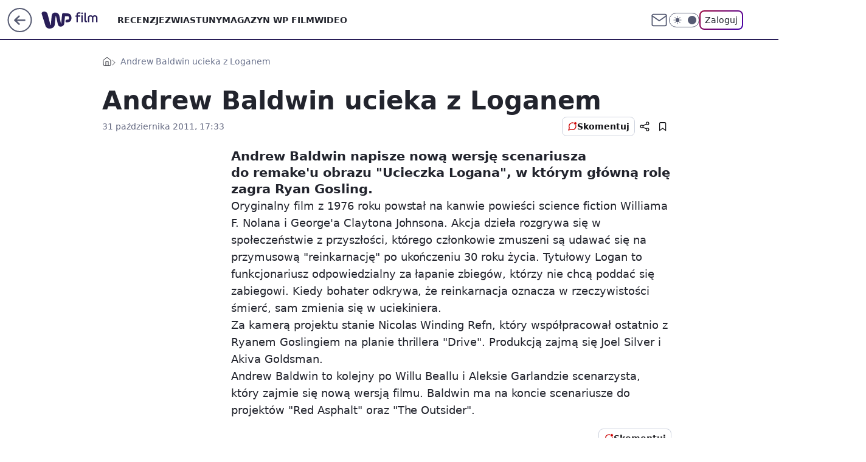

--- FILE ---
content_type: application/javascript
request_url: https://rek.www.wp.pl/gaf.js?rv=2&sn=film&pvid=862921190a8d8c1538e6&rekids=234639&tVersion=C&phtml=film.wp.pl%2Fandrew-baldwin-ucieka-z-loganem-6024511032489089a&abtest=adtech%7CPRGM-1047%7CA%3Badtech%7CPU-335%7CA%3Badtech%7CPRG-3468%7CB%3Badtech%7CPRGM-1036%7CC%3Badtech%7CFP-76%7CA%3Badtech%7CPRGM-1356%7CA%3Badtech%7CPRGM-1419%7CC%3Badtech%7CPRGM-1589%7CB%3Badtech%7CPRGM-1576%7CE%3Badtech%7CPRGM-1443%7CA%3Badtech%7CPRGM-1421%7CA%3Badtech%7CPRGM-1587%7CD%3Bapplication%7CPEPWG-1086%7CC&PWA_adbd=0&darkmode=0&highLayout=0&layout=wide&navType=navigate&cdl=0&ctype=article&cview=article_nophoto&ciab=IAB1-5%2CIAB-v3-631%2CIAB-v3-246%2CIAB19-20%2CIAB19-19%2CIAB19-4%2CIAB19-32%2CIAB9-26&cid=6024511032489089&csystem=ncr&cdate=2011-10-31&vw=1280&vh=720&p1=0&spin=gdbpoiw2&bcv=2
body_size: 7684
content:
gdbpoiw2({"spin":"gdbpoiw2","bunch":234639,"context":{"dsa":false,"minor":false,"bidRequestId":"f83c5766-35c7-4cf7-b6da-97a7b43f0921","maConfig":{"timestamp":"2025-12-18T13:59:30.091Z"},"dfpConfig":{"timestamp":"2026-01-13T14:02:01.609Z"},"sda":[],"targeting":{"client":{},"server":{},"query":{"PWA_adbd":"0","abtest":"adtech|PRGM-1047|A;adtech|PU-335|A;adtech|PRG-3468|B;adtech|PRGM-1036|C;adtech|FP-76|A;adtech|PRGM-1356|A;adtech|PRGM-1419|C;adtech|PRGM-1589|B;adtech|PRGM-1576|E;adtech|PRGM-1443|A;adtech|PRGM-1421|A;adtech|PRGM-1587|D;application|PEPWG-1086|C","bcv":"2","cdate":"2011-10-31","cdl":"0","ciab":"IAB1-5,IAB-v3-631,IAB-v3-246,IAB19-20,IAB19-19,IAB19-4,IAB19-32,IAB9-26","cid":"6024511032489089","csystem":"ncr","ctype":"article","cview":"article_nophoto","darkmode":"0","highLayout":"0","layout":"wide","navType":"navigate","p1":"0","phtml":"film.wp.pl/andrew-baldwin-ucieka-z-loganem-6024511032489089a","pvid":"862921190a8d8c1538e6","rekids":"234639","rv":"2","sn":"film","spin":"gdbpoiw2","tVersion":"C","vh":"720","vw":"1280"}},"directOnly":0,"geo":{"country":"840","region":"","city":""},"statid":"","mlId":"","rshsd":"4","isRobot":false,"curr":{"EUR":4.2116,"USD":3.6083,"CHF":4.5235,"GBP":4.8644},"rv":"2","status":{"advf":2,"ma":2,"ma_ads-bidder":2,"ma_cpv-bidder":2,"ma_high-cpm-bidder":2}},"slots":{"10":{"delivered":"","campaign":null,"dfpConfig":null},"11":{"delivered":"1","campaign":null,"dfpConfig":{"placement":"/89844762/Desktop_Film.wp.pl_x11_art","roshash":"EHPS","ceil":100,"sizes":[[728,90],[750,100],[750,200],[750,300],[336,280],[300,250]],"namedSizes":["fluid"],"div":"div-gpt-ad-x11-art","targeting":{"DFPHASH":"ADLO","emptygaf":"0"},"gfp":"EHPS"}},"12":{"delivered":"1","campaign":null,"dfpConfig":{"placement":"/89844762/Desktop_Film.wp.pl_x12_art","roshash":"EHPS","ceil":100,"sizes":[[728,90],[750,100],[750,200],[750,300],[336,280],[300,250]],"namedSizes":["fluid"],"div":"div-gpt-ad-x12-art","targeting":{"DFPHASH":"ADLO","emptygaf":"0"},"gfp":"EHPS"}},"13":{"delivered":"1","campaign":null,"dfpConfig":{"placement":"/89844762/Desktop_Film.wp.pl_x13_art","roshash":"EHPS","ceil":100,"sizes":[[728,90],[750,100],[750,200],[750,300],[336,280],[300,250]],"namedSizes":["fluid"],"div":"div-gpt-ad-x13-art","targeting":{"DFPHASH":"ADLO","emptygaf":"0"},"gfp":"EHPS"}},"14":{"delivered":"1","campaign":null,"dfpConfig":{"placement":"/89844762/Desktop_Film.wp.pl_x14_art","roshash":"EHPS","ceil":100,"sizes":[[728,90],[750,100],[750,200],[750,300],[336,280],[300,250]],"namedSizes":["fluid"],"div":"div-gpt-ad-x14-art","targeting":{"DFPHASH":"ADLO","emptygaf":"0"},"gfp":"EHPS"}},"15":{"lazy":1,"delivered":"1","campaign":{"id":"188194","adm":{"bunch":"234639","creations":[{"height":200,"showLabel":true,"src":"https://mamc.wpcdn.pl/188194/1767968965849/autopromo_750x200.jpg","trackers":{"click":[""],"cview":["//ma.wp.pl/ma.gif?clid=36d4f1d950aab392a9c26b186b340e10\u0026SN=film\u0026pvid=862921190a8d8c1538e6\u0026action=cvimp\u0026pg=film.wp.pl\u0026par=order%3D265827%26source%3DTG%26utility%3DdWTO7QYgy880TcvlzZalIdcYS4RfJuNF9BW90ceiybkz6NjVLVhHlMxFhtKD1rvk%26medium%3Ddisplay%26conversionValue%3D0%26userID%3D__UNKNOWN_TELL_US__%26test%3D0%26client_id%3D43444%26org_id%3D25%26editedTimestamp%3D1767969656%26billing%3Dcpv%26pricingModel%3DeSbKYCIRdCbzws57a0l4iJbZlJreiQ-hIpgxDSMXUqg%26iabSiteCategories%3D%26is_adblock%3D0%26bidTimestamp%3D1768359873%26bidderID%3D11%26ssp%3Dwp.pl%26emission%3D3044175%26iabPageCategories%3D%26ttl%3D1768446273%26pvid%3D862921190a8d8c1538e6%26platform%3D8%26rekid%3D234639%26publisherID%3D308%26isDev%3Dfalse%26ip%3Di_hwnBlyhttbC2aADmR-K75oWTIcdesDe6rOX9m8neg%26slotID%3D015%26cur%3DPLN%26seatFee%3DvccZOU2mFXGpjzws5iLBZOuFOvJ_VIpbMG7xtjft_Dk%26is_robot%3D0%26hBudgetRate%3DEHKNQTW%26slotSizeWxH%3D750x200%26geo%3D840%253B%253B%26hBidPrice%3DEHKNQTW%26partnerID%3D%26creationID%3D1469539%26workfID%3D188194%26tpID%3D1402313%26sn%3Dfilm%26contentID%3D6024511032489089%26bidReqID%3Df83c5766-35c7-4cf7-b6da-97a7b43f0921%26device%3DPERSONAL_COMPUTER%26inver%3D2%26domain%3Dfilm.wp.pl%26targetDomain%3Dwp.pl%26seatID%3D36d4f1d950aab392a9c26b186b340e10"],"impression":["//ma.wp.pl/ma.gif?clid=36d4f1d950aab392a9c26b186b340e10\u0026SN=film\u0026pvid=862921190a8d8c1538e6\u0026action=delivery\u0026pg=film.wp.pl\u0026par=platform%3D8%26rekid%3D234639%26publisherID%3D308%26isDev%3Dfalse%26ip%3Di_hwnBlyhttbC2aADmR-K75oWTIcdesDe6rOX9m8neg%26slotID%3D015%26cur%3DPLN%26seatFee%3DvccZOU2mFXGpjzws5iLBZOuFOvJ_VIpbMG7xtjft_Dk%26is_robot%3D0%26hBudgetRate%3DEHKNQTW%26slotSizeWxH%3D750x200%26geo%3D840%253B%253B%26hBidPrice%3DEHKNQTW%26partnerID%3D%26creationID%3D1469539%26workfID%3D188194%26tpID%3D1402313%26sn%3Dfilm%26contentID%3D6024511032489089%26bidReqID%3Df83c5766-35c7-4cf7-b6da-97a7b43f0921%26device%3DPERSONAL_COMPUTER%26inver%3D2%26domain%3Dfilm.wp.pl%26targetDomain%3Dwp.pl%26seatID%3D36d4f1d950aab392a9c26b186b340e10%26order%3D265827%26source%3DTG%26utility%3DdWTO7QYgy880TcvlzZalIdcYS4RfJuNF9BW90ceiybkz6NjVLVhHlMxFhtKD1rvk%26medium%3Ddisplay%26conversionValue%3D0%26userID%3D__UNKNOWN_TELL_US__%26test%3D0%26client_id%3D43444%26org_id%3D25%26editedTimestamp%3D1767969656%26billing%3Dcpv%26pricingModel%3DeSbKYCIRdCbzws57a0l4iJbZlJreiQ-hIpgxDSMXUqg%26iabSiteCategories%3D%26is_adblock%3D0%26bidTimestamp%3D1768359873%26bidderID%3D11%26ssp%3Dwp.pl%26emission%3D3044175%26iabPageCategories%3D%26ttl%3D1768446273%26pvid%3D862921190a8d8c1538e6"],"view":["//ma.wp.pl/ma.gif?clid=36d4f1d950aab392a9c26b186b340e10\u0026SN=film\u0026pvid=862921190a8d8c1538e6\u0026action=view\u0026pg=film.wp.pl\u0026par=hBidPrice%3DEHKNQTW%26partnerID%3D%26creationID%3D1469539%26workfID%3D188194%26tpID%3D1402313%26sn%3Dfilm%26contentID%3D6024511032489089%26bidReqID%3Df83c5766-35c7-4cf7-b6da-97a7b43f0921%26device%3DPERSONAL_COMPUTER%26inver%3D2%26domain%3Dfilm.wp.pl%26targetDomain%3Dwp.pl%26seatID%3D36d4f1d950aab392a9c26b186b340e10%26order%3D265827%26source%3DTG%26utility%3DdWTO7QYgy880TcvlzZalIdcYS4RfJuNF9BW90ceiybkz6NjVLVhHlMxFhtKD1rvk%26medium%3Ddisplay%26conversionValue%3D0%26userID%3D__UNKNOWN_TELL_US__%26test%3D0%26client_id%3D43444%26org_id%3D25%26editedTimestamp%3D1767969656%26billing%3Dcpv%26pricingModel%3DeSbKYCIRdCbzws57a0l4iJbZlJreiQ-hIpgxDSMXUqg%26iabSiteCategories%3D%26is_adblock%3D0%26bidTimestamp%3D1768359873%26bidderID%3D11%26ssp%3Dwp.pl%26emission%3D3044175%26iabPageCategories%3D%26ttl%3D1768446273%26pvid%3D862921190a8d8c1538e6%26platform%3D8%26rekid%3D234639%26publisherID%3D308%26isDev%3Dfalse%26ip%3Di_hwnBlyhttbC2aADmR-K75oWTIcdesDe6rOX9m8neg%26slotID%3D015%26cur%3DPLN%26seatFee%3DvccZOU2mFXGpjzws5iLBZOuFOvJ_VIpbMG7xtjft_Dk%26is_robot%3D0%26hBudgetRate%3DEHKNQTW%26slotSizeWxH%3D750x200%26geo%3D840%253B%253B"]},"transparentPlaceholder":false,"type":"image","url":"https://pilot.wp.pl/program/puls-2/?utm_source=autopromo\u0026utm_medium=display\u0026utm_campaign=2024_puls2","width":750}],"redir":"https://ma.wp.pl/redirma?SN=film\u0026pvid=862921190a8d8c1538e6\u0026par=billing%3Dcpv%26pricingModel%3DeSbKYCIRdCbzws57a0l4iJbZlJreiQ-hIpgxDSMXUqg%26iabSiteCategories%3D%26geo%3D840%253B%253B%26hBidPrice%3DEHKNQTW%26sn%3Dfilm%26order%3D265827%26bidderID%3D11%26ip%3Di_hwnBlyhttbC2aADmR-K75oWTIcdesDe6rOX9m8neg%26slotSizeWxH%3D750x200%26partnerID%3D%26utility%3DdWTO7QYgy880TcvlzZalIdcYS4RfJuNF9BW90ceiybkz6NjVLVhHlMxFhtKD1rvk%26bidTimestamp%3D1768359873%26ttl%3D1768446273%26publisherID%3D308%26seatFee%3DvccZOU2mFXGpjzws5iLBZOuFOvJ_VIpbMG7xtjft_Dk%26hBudgetRate%3DEHKNQTW%26workfID%3D188194%26tpID%3D1402313%26targetDomain%3Dwp.pl%26userID%3D__UNKNOWN_TELL_US__%26ssp%3Dwp.pl%26is_adblock%3D0%26rekid%3D234639%26medium%3Ddisplay%26emission%3D3044175%26iabPageCategories%3D%26isDev%3Dfalse%26contentID%3D6024511032489089%26seatID%3D36d4f1d950aab392a9c26b186b340e10%26source%3DTG%26org_id%3D25%26editedTimestamp%3D1767969656%26pvid%3D862921190a8d8c1538e6%26platform%3D8%26slotID%3D015%26cur%3DPLN%26bidReqID%3Df83c5766-35c7-4cf7-b6da-97a7b43f0921%26device%3DPERSONAL_COMPUTER%26inver%3D2%26conversionValue%3D0%26is_robot%3D0%26creationID%3D1469539%26domain%3Dfilm.wp.pl%26test%3D0%26client_id%3D43444\u0026url=","slot":"15"},"creative":{"Id":"1469539","provider":"ma_cpv-bidder","roshash":"EHKN","height":200,"width":750,"touchpointId":"1402313","source":{"bidder":"cpv-bidder"}},"sellingModel":{"model":"CPM_INT"}},"dfpConfig":{"placement":"/89844762/Desktop_Film.wp.pl_x15_art","roshash":"EHPS","ceil":100,"sizes":[[728,90],[970,300],[950,90],[980,120],[980,90],[970,150],[970,90],[970,250],[930,180],[950,200],[750,100],[970,66],[750,200],[960,90],[970,100],[750,300],[970,200],[950,300]],"namedSizes":["fluid"],"div":"div-gpt-ad-x15-art","targeting":{"DFPHASH":"ADLO","emptygaf":"0"},"gfp":"EHPS"}},"16":{"delivered":"1","campaign":null,"dfpConfig":{"placement":"/89844762/Desktop_Film.wp.pl_x16","roshash":"EHPS","ceil":100,"sizes":[[728,90],[970,300],[950,90],[980,120],[980,90],[970,150],[970,90],[970,250],[930,180],[950,200],[750,100],[970,66],[750,200],[960,90],[970,100],[750,300],[970,200],[950,300]],"namedSizes":["fluid"],"div":"div-gpt-ad-x16","targeting":{"DFPHASH":"ADLO","emptygaf":"0"},"gfp":"EHPS"}},"17":{"delivered":"1","campaign":null,"dfpConfig":{"placement":"/89844762/Desktop_Film.wp.pl_x17","roshash":"EHPS","ceil":100,"sizes":[[728,90],[970,300],[950,90],[980,120],[980,90],[970,150],[970,90],[970,250],[930,180],[950,200],[750,100],[970,66],[750,200],[960,90],[970,100],[750,300],[970,200],[950,300]],"namedSizes":["fluid"],"div":"div-gpt-ad-x17","targeting":{"DFPHASH":"ADLO","emptygaf":"0"},"gfp":"EHPS"}},"18":{"delivered":"1","campaign":null,"dfpConfig":{"placement":"/89844762/Desktop_Film.wp.pl_x18","roshash":"EHPS","ceil":100,"sizes":[[728,90],[970,300],[950,90],[980,120],[980,90],[970,150],[970,90],[970,250],[930,180],[950,200],[750,100],[970,66],[750,200],[960,90],[970,100],[750,300],[970,200],[950,300]],"namedSizes":["fluid"],"div":"div-gpt-ad-x18","targeting":{"DFPHASH":"ADLO","emptygaf":"0"},"gfp":"EHPS"}},"19":{"delivered":"1","campaign":null,"dfpConfig":{"placement":"/89844762/Desktop_Film.wp.pl_x19","roshash":"EHPS","ceil":100,"sizes":[[728,90],[970,300],[950,90],[980,120],[980,90],[970,150],[970,90],[970,250],[930,180],[950,200],[750,100],[970,66],[750,200],[960,90],[970,100],[750,300],[970,200],[950,300]],"namedSizes":["fluid"],"div":"div-gpt-ad-x19","targeting":{"DFPHASH":"ADLO","emptygaf":"0"},"gfp":"EHPS"}},"2":{"delivered":"1","campaign":{"id":"188138","capping":"PWAck=27120597\u0026PWAclt=720\u0026tpl=1","adm":{"bunch":"234639","creations":[{"cbConfig":{"blur":false,"bottomBar":false,"fullPage":false,"message":"Przekierowanie za {{time}} sekund{{y}}","timeout":15000},"height":870,"pixels":["//ad.doubleclick.net/ddm/trackimp/N195005.3920530WPPL/B34932776.437718536;dc_trk_aid=630816842;dc_trk_cid=248486076;ord=1768359873;dc_lat=;dc_rdid=;tag_for_child_directed_treatment=;tfua=;gdpr=${GDPR};gdpr_consent=${GDPR_CONSENT_755};ltd=${LIMITED_ADS};dc_tdv=1?"],"scalable":"1","showLabel":false,"src":"https://mamc.wpcdn.pl/188138/1767951247150/2377-003_Zestawomania_01-2026_1920x870_wp_CBF_Monika_Szczepaniak-C.jpg","trackers":{"click":[""],"cview":["//ma.wp.pl/ma.gif?clid=0d75fec0bdabe60e0af571ed047f75a2\u0026SN=film\u0026pvid=862921190a8d8c1538e6\u0026action=cvimp\u0026pg=film.wp.pl\u0026par=iabSiteCategories%3D%26medium%3Ddisplay%26device%3DPERSONAL_COMPUTER%26domain%3Dfilm.wp.pl%26slotSizeWxH%3D1920x870%26partnerID%3D%26platform%3D8%26ssp%3Dwp.pl%26inver%3D2%26slotID%3D002%26workfID%3D188138%26seatID%3D0d75fec0bdabe60e0af571ed047f75a2%26sn%3Dfilm%26hBidPrice%3DEHKQWZd%26ip%3DUOAnW0gg-05Or5yBNuALIStrwMh53BJUDYlRpoiuKRM%26targetDomain%3Dmediamarkt.pl%26test%3D0%26iabPageCategories%3D%26isDev%3Dfalse%26contentID%3D6024511032489089%26conversionValue%3D0%26cur%3DPLN%26tpID%3D1401974%26client_id%3D29939%26order%3D265844%26is_adblock%3D0%26hBudgetRate%3DEHKQWZd%26utility%3Dos6r1Wg-J0mhJHidhy2yUwOkxK3BQIHW7BKfKi0g4rWB3T1VSXS1DTZc2C7YHqjM%26bidReqID%3Df83c5766-35c7-4cf7-b6da-97a7b43f0921%26seatFee%3DUQy6syUGQmHm14nfVWGAwRF0X8YhwuR-miOpd1i8Dcg%26source%3DTG%26ttl%3D1768446273%26geo%3D840%253B%253B%26bidTimestamp%3D1768359873%26publisherID%3D308%26emission%3D3044263%26editedTimestamp%3D1767951378%26pricingModel%3D1oaWW5Kw1e7OiFogyvFTO57IAu1FY8cSZaTryQV0CNk%26bidderID%3D11%26creationID%3D1469309%26billing%3Dcpv%26is_robot%3D0%26pvid%3D862921190a8d8c1538e6%26userID%3D__UNKNOWN_TELL_US__%26rekid%3D234639%26org_id%3D25"],"impression":["//ma.wp.pl/ma.gif?clid=0d75fec0bdabe60e0af571ed047f75a2\u0026SN=film\u0026pvid=862921190a8d8c1538e6\u0026action=delivery\u0026pg=film.wp.pl\u0026par=userID%3D__UNKNOWN_TELL_US__%26rekid%3D234639%26org_id%3D25%26iabSiteCategories%3D%26medium%3Ddisplay%26device%3DPERSONAL_COMPUTER%26domain%3Dfilm.wp.pl%26slotSizeWxH%3D1920x870%26partnerID%3D%26platform%3D8%26ssp%3Dwp.pl%26inver%3D2%26slotID%3D002%26workfID%3D188138%26seatID%3D0d75fec0bdabe60e0af571ed047f75a2%26sn%3Dfilm%26hBidPrice%3DEHKQWZd%26ip%3DUOAnW0gg-05Or5yBNuALIStrwMh53BJUDYlRpoiuKRM%26targetDomain%3Dmediamarkt.pl%26test%3D0%26iabPageCategories%3D%26isDev%3Dfalse%26contentID%3D6024511032489089%26conversionValue%3D0%26cur%3DPLN%26tpID%3D1401974%26client_id%3D29939%26order%3D265844%26is_adblock%3D0%26hBudgetRate%3DEHKQWZd%26utility%3Dos6r1Wg-J0mhJHidhy2yUwOkxK3BQIHW7BKfKi0g4rWB3T1VSXS1DTZc2C7YHqjM%26bidReqID%3Df83c5766-35c7-4cf7-b6da-97a7b43f0921%26seatFee%3DUQy6syUGQmHm14nfVWGAwRF0X8YhwuR-miOpd1i8Dcg%26source%3DTG%26ttl%3D1768446273%26geo%3D840%253B%253B%26bidTimestamp%3D1768359873%26publisherID%3D308%26emission%3D3044263%26editedTimestamp%3D1767951378%26pricingModel%3D1oaWW5Kw1e7OiFogyvFTO57IAu1FY8cSZaTryQV0CNk%26bidderID%3D11%26creationID%3D1469309%26billing%3Dcpv%26is_robot%3D0%26pvid%3D862921190a8d8c1538e6"],"view":["//ma.wp.pl/ma.gif?clid=0d75fec0bdabe60e0af571ed047f75a2\u0026SN=film\u0026pvid=862921190a8d8c1538e6\u0026action=view\u0026pg=film.wp.pl\u0026par=creationID%3D1469309%26billing%3Dcpv%26is_robot%3D0%26pvid%3D862921190a8d8c1538e6%26userID%3D__UNKNOWN_TELL_US__%26rekid%3D234639%26org_id%3D25%26iabSiteCategories%3D%26medium%3Ddisplay%26device%3DPERSONAL_COMPUTER%26domain%3Dfilm.wp.pl%26slotSizeWxH%3D1920x870%26partnerID%3D%26platform%3D8%26ssp%3Dwp.pl%26inver%3D2%26slotID%3D002%26workfID%3D188138%26seatID%3D0d75fec0bdabe60e0af571ed047f75a2%26sn%3Dfilm%26hBidPrice%3DEHKQWZd%26ip%3DUOAnW0gg-05Or5yBNuALIStrwMh53BJUDYlRpoiuKRM%26targetDomain%3Dmediamarkt.pl%26test%3D0%26iabPageCategories%3D%26isDev%3Dfalse%26contentID%3D6024511032489089%26conversionValue%3D0%26cur%3DPLN%26tpID%3D1401974%26client_id%3D29939%26order%3D265844%26is_adblock%3D0%26hBudgetRate%3DEHKQWZd%26utility%3Dos6r1Wg-J0mhJHidhy2yUwOkxK3BQIHW7BKfKi0g4rWB3T1VSXS1DTZc2C7YHqjM%26bidReqID%3Df83c5766-35c7-4cf7-b6da-97a7b43f0921%26seatFee%3DUQy6syUGQmHm14nfVWGAwRF0X8YhwuR-miOpd1i8Dcg%26source%3DTG%26ttl%3D1768446273%26geo%3D840%253B%253B%26bidTimestamp%3D1768359873%26publisherID%3D308%26emission%3D3044263%26editedTimestamp%3D1767951378%26pricingModel%3D1oaWW5Kw1e7OiFogyvFTO57IAu1FY8cSZaTryQV0CNk%26bidderID%3D11"]},"transparentPlaceholder":false,"type":"image","url":"https://ad.doubleclick.net/ddm/trackclk/N195005.3920530WPPL/B34932776.437718536;dc_trk_aid=630816842;dc_trk_cid=248486076;dc_lat=;dc_rdid=;tag_for_child_directed_treatment=;tfua=;gdpr=${GDPR};gdpr_consent=${GDPR_CONSENT_755};ltd=${LIMITED_ADS};dc_tdv=1","width":1920}],"redir":"https://ma.wp.pl/redirma?SN=film\u0026pvid=862921190a8d8c1538e6\u0026par=isDev%3Dfalse%26client_id%3D29939%26editedTimestamp%3D1767951378%26targetDomain%3Dmediamarkt.pl%26tpID%3D1401974%26creationID%3D1469309%26billing%3Dcpv%26is_robot%3D0%26pvid%3D862921190a8d8c1538e6%26slotSizeWxH%3D1920x870%26platform%3D8%26ssp%3Dwp.pl%26slotID%3D002%26iabPageCategories%3D%26is_adblock%3D0%26bidderID%3D11%26medium%3Ddisplay%26seatID%3D0d75fec0bdabe60e0af571ed047f75a2%26ttl%3D1768446273%26rekid%3D234639%26domain%3Dfilm.wp.pl%26cur%3DPLN%26hBudgetRate%3DEHKQWZd%26seatFee%3DUQy6syUGQmHm14nfVWGAwRF0X8YhwuR-miOpd1i8Dcg%26iabSiteCategories%3D%26partnerID%3D%26inver%3D2%26bidReqID%3Df83c5766-35c7-4cf7-b6da-97a7b43f0921%26geo%3D840%253B%253B%26contentID%3D6024511032489089%26sn%3Dfilm%26utility%3Dos6r1Wg-J0mhJHidhy2yUwOkxK3BQIHW7BKfKi0g4rWB3T1VSXS1DTZc2C7YHqjM%26userID%3D__UNKNOWN_TELL_US__%26org_id%3D25%26device%3DPERSONAL_COMPUTER%26workfID%3D188138%26conversionValue%3D0%26order%3D265844%26source%3DTG%26bidTimestamp%3D1768359873%26publisherID%3D308%26emission%3D3044263%26pricingModel%3D1oaWW5Kw1e7OiFogyvFTO57IAu1FY8cSZaTryQV0CNk%26hBidPrice%3DEHKQWZd%26ip%3DUOAnW0gg-05Or5yBNuALIStrwMh53BJUDYlRpoiuKRM%26test%3D0\u0026url=","slot":"2"},"creative":{"Id":"1469309","provider":"ma_cpv-bidder","roshash":"HNQT","height":870,"width":1920,"touchpointId":"1401974","source":{"bidder":"cpv-bidder"}},"sellingModel":{"model":"CPM_INT"}},"dfpConfig":{"placement":"/89844762/Desktop_Film.wp.pl_x02","roshash":"HNQT","ceil":100,"sizes":[[970,300],[970,600],[750,300],[950,300],[980,600],[1920,870],[1200,600],[750,400],[960,640]],"namedSizes":["fluid"],"div":"div-gpt-ad-x02","targeting":{"DFPHASH":"DJMP","emptygaf":"0"},"gfp":"FNQT"}},"24":{"delivered":"","campaign":null,"dfpConfig":null},"25":{"delivered":"1","campaign":null,"dfpConfig":{"placement":"/89844762/Desktop_Film.wp.pl_x25_art","roshash":"EHPS","ceil":100,"sizes":[[728,90],[750,100],[750,200],[750,300],[336,280],[300,250]],"namedSizes":["fluid"],"div":"div-gpt-ad-x25-art","targeting":{"DFPHASH":"ADLO","emptygaf":"0"},"gfp":"EHPS"}},"27":{"delivered":"1","campaign":null,"dfpConfig":{"placement":"/89844762/Desktop_Film.wp.pl_x27_art","roshash":"EHPS","ceil":100,"sizes":[[160,600]],"namedSizes":["fluid"],"div":"div-gpt-ad-x27-art","targeting":{"DFPHASH":"ADLO","emptygaf":"0"},"gfp":"EHPS"}},"28":{"delivered":"","campaign":null,"dfpConfig":null},"29":{"delivered":"","campaign":null,"dfpConfig":null},"3":{"delivered":"1","campaign":{"id":"188107","capping":"PWAck=27120587\u0026PWAclt=24","adm":{"bunch":"234639","creations":[{"height":600,"mod":"stiltedBanner","pixels":["//ad.doubleclick.net/ddm/trackimp/N4022.2133700WP/B34996137.437466604;dc_trk_aid=630740582;dc_trk_cid=248432055;ord=1768359873;dc_lat=;dc_rdid=;tag_for_child_directed_treatment=;tfua=;gdpr=${GDPR};gdpr_consent=${GDPR_CONSENT_755};ltd=${LIMITED_ADS};dc_tdv=1?"],"showLabel":true,"src":"https://mamc.wpcdn.pl/188107/1767946337602/ip_kia25_sportage_kamp_benefity_1260x600.jpg","trackers":{"click":[""],"cview":["//ma.wp.pl/ma.gif?clid=2756484462c54389dac6407e48e5709b\u0026SN=film\u0026pvid=862921190a8d8c1538e6\u0026action=cvimp\u0026pg=film.wp.pl\u0026par=iabPageCategories%3D%26bidTimestamp%3D1768359873%26hBidPrice%3DEHKNQTW%26utility%3D26v7UOEtR9cUqI3vypalHLzbMYpAXEAylr0IQbf5ndii4QiQnDNJFacNzx_SwiUC%26userID%3D__UNKNOWN_TELL_US__%26slotID%3D003%26seatFee%3DIsyN2ldRgkSDlP30CnDfM6KXOmtyS6kbbQkX_dh8SCI%26partnerID%3D%26publisherID%3D308%26ip%3DfXq7etVRIDFMPABoSpiw3kCuvKBLYYm3_Ecm7PGAO_4%26order%3D265810%26medium%3Ddisplay%26ssp%3Dwp.pl%26bidReqID%3Df83c5766-35c7-4cf7-b6da-97a7b43f0921%26cur%3DPLN%26client_id%3D58063%26editedTimestamp%3D1767950172%26iabSiteCategories%3D%26hBudgetRate%3DEHKNQTW%26device%3DPERSONAL_COMPUTER%26creationID%3D1469187%26test%3D0%26workfID%3D188107%26seatID%3D2756484462c54389dac6407e48e5709b%26source%3DTG%26pvid%3D862921190a8d8c1538e6%26sn%3Dfilm%26platform%3D8%26rekid%3D234639%26domain%3Dfilm.wp.pl%26ttl%3D1768446273%26geo%3D840%253B%253B%26isDev%3Dfalse%26targetDomain%3Dkia.com%26org_id%3D25%26emission%3D3044129%26bidderID%3D11%26contentID%3D6024511032489089%26slotSizeWxH%3D1260x600%26tpID%3D1401826%26pricingModel%3Dnlvb7Y081S66kLo8y4cH1kmTydMdmud5HJ9fSuldvVE%26is_robot%3D0%26is_adblock%3D0%26conversionValue%3D0%26inver%3D2%26billing%3Dcpv"],"impression":["//ma.wp.pl/ma.gif?clid=2756484462c54389dac6407e48e5709b\u0026SN=film\u0026pvid=862921190a8d8c1538e6\u0026action=delivery\u0026pg=film.wp.pl\u0026seqTtl=1770767999\u0026par=tpID%3D1401826%26pricingModel%3Dnlvb7Y081S66kLo8y4cH1kmTydMdmud5HJ9fSuldvVE%26is_robot%3D0%26is_adblock%3D0%26conversionValue%3D0%26inver%3D2%26billing%3Dcpv%26iabPageCategories%3D%26bidTimestamp%3D1768359873%26hBidPrice%3DEHKNQTW%26utility%3D26v7UOEtR9cUqI3vypalHLzbMYpAXEAylr0IQbf5ndii4QiQnDNJFacNzx_SwiUC%26userID%3D__UNKNOWN_TELL_US__%26slotID%3D003%26seatFee%3DIsyN2ldRgkSDlP30CnDfM6KXOmtyS6kbbQkX_dh8SCI%26partnerID%3D%26publisherID%3D308%26ip%3DfXq7etVRIDFMPABoSpiw3kCuvKBLYYm3_Ecm7PGAO_4%26order%3D265810%26medium%3Ddisplay%26ssp%3Dwp.pl%26bidReqID%3Df83c5766-35c7-4cf7-b6da-97a7b43f0921%26cur%3DPLN%26client_id%3D58063%26editedTimestamp%3D1767950172%26iabSiteCategories%3D%26hBudgetRate%3DEHKNQTW%26device%3DPERSONAL_COMPUTER%26creationID%3D1469187%26test%3D0%26workfID%3D188107%26seatID%3D2756484462c54389dac6407e48e5709b%26source%3DTG%26pvid%3D862921190a8d8c1538e6%26sn%3Dfilm%26platform%3D8%26rekid%3D234639%26domain%3Dfilm.wp.pl%26ttl%3D1768446273%26geo%3D840%253B%253B%26isDev%3Dfalse%26targetDomain%3Dkia.com%26org_id%3D25%26emission%3D3044129%26bidderID%3D11%26contentID%3D6024511032489089%26slotSizeWxH%3D1260x600"],"view":["//ma.wp.pl/ma.gif?clid=2756484462c54389dac6407e48e5709b\u0026SN=film\u0026pvid=862921190a8d8c1538e6\u0026action=view\u0026pg=film.wp.pl\u0026par=workfID%3D188107%26seatID%3D2756484462c54389dac6407e48e5709b%26source%3DTG%26pvid%3D862921190a8d8c1538e6%26sn%3Dfilm%26platform%3D8%26rekid%3D234639%26domain%3Dfilm.wp.pl%26ttl%3D1768446273%26geo%3D840%253B%253B%26isDev%3Dfalse%26targetDomain%3Dkia.com%26org_id%3D25%26emission%3D3044129%26bidderID%3D11%26contentID%3D6024511032489089%26slotSizeWxH%3D1260x600%26tpID%3D1401826%26pricingModel%3Dnlvb7Y081S66kLo8y4cH1kmTydMdmud5HJ9fSuldvVE%26is_robot%3D0%26is_adblock%3D0%26conversionValue%3D0%26inver%3D2%26billing%3Dcpv%26iabPageCategories%3D%26bidTimestamp%3D1768359873%26hBidPrice%3DEHKNQTW%26utility%3D26v7UOEtR9cUqI3vypalHLzbMYpAXEAylr0IQbf5ndii4QiQnDNJFacNzx_SwiUC%26userID%3D__UNKNOWN_TELL_US__%26slotID%3D003%26seatFee%3DIsyN2ldRgkSDlP30CnDfM6KXOmtyS6kbbQkX_dh8SCI%26partnerID%3D%26publisherID%3D308%26ip%3DfXq7etVRIDFMPABoSpiw3kCuvKBLYYm3_Ecm7PGAO_4%26order%3D265810%26medium%3Ddisplay%26ssp%3Dwp.pl%26bidReqID%3Df83c5766-35c7-4cf7-b6da-97a7b43f0921%26cur%3DPLN%26client_id%3D58063%26editedTimestamp%3D1767950172%26iabSiteCategories%3D%26hBudgetRate%3DEHKNQTW%26device%3DPERSONAL_COMPUTER%26creationID%3D1469187%26test%3D0"]},"transparentPlaceholder":false,"type":"image","url":"https://ad.doubleclick.net/ddm/trackclk/N4022.2133700WP/B34996137.437466604;dc_trk_aid=630740582;dc_trk_cid=248432055;dc_lat=;dc_rdid=;tag_for_child_directed_treatment=;tfua=;gdpr=${GDPR};gdpr_consent=${GDPR_CONSENT_755};ltd=${LIMITED_ADS};dc_tdv=1","width":1260},{"height":600,"mod":"stiltedBanner","pixels":["//ad.doubleclick.net/ddm/trackimp/N4022.2133700WP/B34996137.437466604;dc_trk_aid=630740582;dc_trk_cid=248432055;ord=1768359873;dc_lat=;dc_rdid=;tag_for_child_directed_treatment=;tfua=;gdpr=${GDPR};gdpr_consent=${GDPR_CONSENT_755};ltd=${LIMITED_ADS};dc_tdv=1?"],"showLabel":true,"src":"https://mamc.wpcdn.pl/188107/1767946359845/ip_kia25_sportage_kamp_benefity_940x600.jpg","trackers":{"click":[""],"cview":["//ma.wp.pl/ma.gif?clid=2756484462c54389dac6407e48e5709b\u0026SN=film\u0026pvid=862921190a8d8c1538e6\u0026action=cvimp\u0026pg=film.wp.pl\u0026par=iabPageCategories%3D%26bidTimestamp%3D1768359873%26hBidPrice%3DEHKNQTW%26utility%3D26v7UOEtR9cUqI3vypalHLzbMYpAXEAylr0IQbf5ndii4QiQnDNJFacNzx_SwiUC%26userID%3D__UNKNOWN_TELL_US__%26slotID%3D003%26seatFee%3DIsyN2ldRgkSDlP30CnDfM6KXOmtyS6kbbQkX_dh8SCI%26partnerID%3D%26publisherID%3D308%26ip%3DfXq7etVRIDFMPABoSpiw3kCuvKBLYYm3_Ecm7PGAO_4%26order%3D265810%26medium%3Ddisplay%26ssp%3Dwp.pl%26bidReqID%3Df83c5766-35c7-4cf7-b6da-97a7b43f0921%26cur%3DPLN%26client_id%3D58063%26editedTimestamp%3D1767950172%26iabSiteCategories%3D%26hBudgetRate%3DEHKNQTW%26device%3DPERSONAL_COMPUTER%26creationID%3D1469187%26test%3D0%26workfID%3D188107%26seatID%3D2756484462c54389dac6407e48e5709b%26source%3DTG%26pvid%3D862921190a8d8c1538e6%26sn%3Dfilm%26platform%3D8%26rekid%3D234639%26domain%3Dfilm.wp.pl%26ttl%3D1768446273%26geo%3D840%253B%253B%26isDev%3Dfalse%26targetDomain%3Dkia.com%26org_id%3D25%26emission%3D3044129%26bidderID%3D11%26contentID%3D6024511032489089%26slotSizeWxH%3D1260x600%26tpID%3D1401826%26pricingModel%3Dnlvb7Y081S66kLo8y4cH1kmTydMdmud5HJ9fSuldvVE%26is_robot%3D0%26is_adblock%3D0%26conversionValue%3D0%26inver%3D2%26billing%3Dcpv"],"impression":["//ma.wp.pl/ma.gif?clid=2756484462c54389dac6407e48e5709b\u0026SN=film\u0026pvid=862921190a8d8c1538e6\u0026action=delivery\u0026pg=film.wp.pl\u0026seqTtl=1770767999\u0026par=tpID%3D1401826%26pricingModel%3Dnlvb7Y081S66kLo8y4cH1kmTydMdmud5HJ9fSuldvVE%26is_robot%3D0%26is_adblock%3D0%26conversionValue%3D0%26inver%3D2%26billing%3Dcpv%26iabPageCategories%3D%26bidTimestamp%3D1768359873%26hBidPrice%3DEHKNQTW%26utility%3D26v7UOEtR9cUqI3vypalHLzbMYpAXEAylr0IQbf5ndii4QiQnDNJFacNzx_SwiUC%26userID%3D__UNKNOWN_TELL_US__%26slotID%3D003%26seatFee%3DIsyN2ldRgkSDlP30CnDfM6KXOmtyS6kbbQkX_dh8SCI%26partnerID%3D%26publisherID%3D308%26ip%3DfXq7etVRIDFMPABoSpiw3kCuvKBLYYm3_Ecm7PGAO_4%26order%3D265810%26medium%3Ddisplay%26ssp%3Dwp.pl%26bidReqID%3Df83c5766-35c7-4cf7-b6da-97a7b43f0921%26cur%3DPLN%26client_id%3D58063%26editedTimestamp%3D1767950172%26iabSiteCategories%3D%26hBudgetRate%3DEHKNQTW%26device%3DPERSONAL_COMPUTER%26creationID%3D1469187%26test%3D0%26workfID%3D188107%26seatID%3D2756484462c54389dac6407e48e5709b%26source%3DTG%26pvid%3D862921190a8d8c1538e6%26sn%3Dfilm%26platform%3D8%26rekid%3D234639%26domain%3Dfilm.wp.pl%26ttl%3D1768446273%26geo%3D840%253B%253B%26isDev%3Dfalse%26targetDomain%3Dkia.com%26org_id%3D25%26emission%3D3044129%26bidderID%3D11%26contentID%3D6024511032489089%26slotSizeWxH%3D1260x600"],"view":["//ma.wp.pl/ma.gif?clid=2756484462c54389dac6407e48e5709b\u0026SN=film\u0026pvid=862921190a8d8c1538e6\u0026action=view\u0026pg=film.wp.pl\u0026par=workfID%3D188107%26seatID%3D2756484462c54389dac6407e48e5709b%26source%3DTG%26pvid%3D862921190a8d8c1538e6%26sn%3Dfilm%26platform%3D8%26rekid%3D234639%26domain%3Dfilm.wp.pl%26ttl%3D1768446273%26geo%3D840%253B%253B%26isDev%3Dfalse%26targetDomain%3Dkia.com%26org_id%3D25%26emission%3D3044129%26bidderID%3D11%26contentID%3D6024511032489089%26slotSizeWxH%3D1260x600%26tpID%3D1401826%26pricingModel%3Dnlvb7Y081S66kLo8y4cH1kmTydMdmud5HJ9fSuldvVE%26is_robot%3D0%26is_adblock%3D0%26conversionValue%3D0%26inver%3D2%26billing%3Dcpv%26iabPageCategories%3D%26bidTimestamp%3D1768359873%26hBidPrice%3DEHKNQTW%26utility%3D26v7UOEtR9cUqI3vypalHLzbMYpAXEAylr0IQbf5ndii4QiQnDNJFacNzx_SwiUC%26userID%3D__UNKNOWN_TELL_US__%26slotID%3D003%26seatFee%3DIsyN2ldRgkSDlP30CnDfM6KXOmtyS6kbbQkX_dh8SCI%26partnerID%3D%26publisherID%3D308%26ip%3DfXq7etVRIDFMPABoSpiw3kCuvKBLYYm3_Ecm7PGAO_4%26order%3D265810%26medium%3Ddisplay%26ssp%3Dwp.pl%26bidReqID%3Df83c5766-35c7-4cf7-b6da-97a7b43f0921%26cur%3DPLN%26client_id%3D58063%26editedTimestamp%3D1767950172%26iabSiteCategories%3D%26hBudgetRate%3DEHKNQTW%26device%3DPERSONAL_COMPUTER%26creationID%3D1469187%26test%3D0"]},"transparentPlaceholder":false,"type":"image","url":"https://ad.doubleclick.net/ddm/trackclk/N4022.2133700WP/B34996137.437466604;dc_trk_aid=630740582;dc_trk_cid=248432055;dc_lat=;dc_rdid=;tag_for_child_directed_treatment=;tfua=;gdpr=${GDPR};gdpr_consent=${GDPR_CONSENT_755};ltd=${LIMITED_ADS};dc_tdv=1","width":940}],"redir":"https://ma.wp.pl/redirma?SN=film\u0026pvid=862921190a8d8c1538e6\u0026par=bidReqID%3Df83c5766-35c7-4cf7-b6da-97a7b43f0921%26iabSiteCategories%3D%26workfID%3D188107%26platform%3D8%26client_id%3D58063%26source%3DTG%26pvid%3D862921190a8d8c1538e6%26tpID%3D1401826%26iabPageCategories%3D%26cur%3DPLN%26editedTimestamp%3D1767950172%26test%3D0%26rekid%3D234639%26ttl%3D1768446273%26slotSizeWxH%3D1260x600%26billing%3Dcpv%26utility%3D26v7UOEtR9cUqI3vypalHLzbMYpAXEAylr0IQbf5ndii4QiQnDNJFacNzx_SwiUC%26ssp%3Dwp.pl%26hBudgetRate%3DEHKNQTW%26geo%3D840%253B%253B%26hBidPrice%3DEHKNQTW%26userID%3D__UNKNOWN_TELL_US__%26seatFee%3DIsyN2ldRgkSDlP30CnDfM6KXOmtyS6kbbQkX_dh8SCI%26org_id%3D25%26contentID%3D6024511032489089%26slotID%3D003%26publisherID%3D308%26creationID%3D1469187%26sn%3Dfilm%26domain%3Dfilm.wp.pl%26pricingModel%3Dnlvb7Y081S66kLo8y4cH1kmTydMdmud5HJ9fSuldvVE%26conversionValue%3D0%26inver%3D2%26bidTimestamp%3D1768359873%26medium%3Ddisplay%26seatID%3D2756484462c54389dac6407e48e5709b%26targetDomain%3Dkia.com%26emission%3D3044129%26is_robot%3D0%26partnerID%3D%26ip%3DfXq7etVRIDFMPABoSpiw3kCuvKBLYYm3_Ecm7PGAO_4%26order%3D265810%26device%3DPERSONAL_COMPUTER%26isDev%3Dfalse%26bidderID%3D11%26is_adblock%3D0\u0026url=","slot":"3"},"creative":{"Id":"1469187","provider":"ma_cpv-bidder","roshash":"EHKN","height":600,"width":1260,"touchpointId":"1401826","source":{"bidder":"cpv-bidder"}},"sellingModel":{"directOnly":1,"model":"CPM_INT"}},"dfpConfig":null},"32":{"delivered":"1","campaign":null,"dfpConfig":{"placement":"/89844762/Desktop_Film.wp.pl_x32_art","roshash":"EHPS","ceil":100,"sizes":[[336,280],[640,280],[300,250]],"namedSizes":["fluid"],"div":"div-gpt-ad-x32-art","targeting":{"DFPHASH":"ADLO","emptygaf":"0"},"gfp":"EHPS"}},"33":{"delivered":"1","campaign":null,"dfpConfig":{"placement":"/89844762/Desktop_Film.wp.pl_x33_art","roshash":"EHPS","ceil":100,"sizes":[[728,90],[750,100],[750,200],[750,300],[336,280],[300,250]],"namedSizes":["fluid"],"div":"div-gpt-ad-x33-art","targeting":{"DFPHASH":"ADLO","emptygaf":"0"},"gfp":"EHPS"}},"34":{"lazy":1,"delivered":"1","campaign":{"id":"188161","adm":{"bunch":"234639","creations":[{"height":250,"showLabel":true,"src":"https://mamc.wpcdn.pl/188161/1767956408070/WP_Dreams_300x250.jpg","trackers":{"click":[""],"cview":["//ma.wp.pl/ma.gif?clid=36d4f1d950aab392a9c26b186b340e10\u0026SN=film\u0026pvid=862921190a8d8c1538e6\u0026action=cvimp\u0026pg=film.wp.pl\u0026par=slotID%3D034%26targetDomain%3Dbestfilm.pl%26client_id%3D29799%26device%3DPERSONAL_COMPUTER%26creationID%3D1469370%26workfID%3D188161%26source%3DTG%26pvid%3D862921190a8d8c1538e6%26geo%3D840%253B%253B%26bidderID%3D11%26publisherID%3D308%26domain%3Dfilm.wp.pl%26slotSizeWxH%3D300x250%26cur%3DPLN%26pricingModel%3DL-bkVVtcp7Dl4CAqJ7Cg4TEqEh3CEwZ2nsdHBTz6Sto%26userID%3D__UNKNOWN_TELL_US__%26rekid%3D234639%26ip%3D3XMnuVDex8qsBVt4b9tCbyp8rVrobZFe7KNMYM0Xv7o%26seatID%3D36d4f1d950aab392a9c26b186b340e10%26contentID%3D6024511032489089%26bidReqID%3Df83c5766-35c7-4cf7-b6da-97a7b43f0921%26tpID%3D1402083%26iabPageCategories%3D%26ttl%3D1768446273%26sn%3Dfilm%26bidTimestamp%3D1768359873%26partnerID%3D%26utility%3DZnmVmnpzdla8t3tAy-_7Ow-aubUgpQu4P5Vn_8mxKKYF3n5yU5453tLNSgXZ_-f4%26medium%3Ddisplay%26test%3D0%26seatFee%3DGVaQWkWbgcIYcz-ikgUmS1J9heVdbhC0zHx5VWkDseU%26org_id%3D25%26order%3D265877%26is_adblock%3D0%26hBudgetRate%3DEHKOYem%26conversionValue%3D0%26ssp%3Dwp.pl%26editedTimestamp%3D1767956429%26hBidPrice%3DFIOTagmtxDHR%26platform%3D8%26inver%3D2%26billing%3Dcpv%26emission%3D3044433%26iabSiteCategories%3D%26is_robot%3D0%26isDev%3Dfalse"],"impression":["//ma.wp.pl/ma.gif?clid=36d4f1d950aab392a9c26b186b340e10\u0026SN=film\u0026pvid=862921190a8d8c1538e6\u0026action=delivery\u0026pg=film.wp.pl\u0026par=cur%3DPLN%26pricingModel%3DL-bkVVtcp7Dl4CAqJ7Cg4TEqEh3CEwZ2nsdHBTz6Sto%26userID%3D__UNKNOWN_TELL_US__%26rekid%3D234639%26ip%3D3XMnuVDex8qsBVt4b9tCbyp8rVrobZFe7KNMYM0Xv7o%26seatID%3D36d4f1d950aab392a9c26b186b340e10%26contentID%3D6024511032489089%26bidReqID%3Df83c5766-35c7-4cf7-b6da-97a7b43f0921%26tpID%3D1402083%26iabPageCategories%3D%26ttl%3D1768446273%26sn%3Dfilm%26bidTimestamp%3D1768359873%26partnerID%3D%26utility%3DZnmVmnpzdla8t3tAy-_7Ow-aubUgpQu4P5Vn_8mxKKYF3n5yU5453tLNSgXZ_-f4%26medium%3Ddisplay%26test%3D0%26seatFee%3DGVaQWkWbgcIYcz-ikgUmS1J9heVdbhC0zHx5VWkDseU%26org_id%3D25%26order%3D265877%26is_adblock%3D0%26hBudgetRate%3DEHKOYem%26conversionValue%3D0%26ssp%3Dwp.pl%26editedTimestamp%3D1767956429%26hBidPrice%3DFIOTagmtxDHR%26platform%3D8%26inver%3D2%26billing%3Dcpv%26emission%3D3044433%26iabSiteCategories%3D%26is_robot%3D0%26isDev%3Dfalse%26slotID%3D034%26targetDomain%3Dbestfilm.pl%26client_id%3D29799%26device%3DPERSONAL_COMPUTER%26creationID%3D1469370%26workfID%3D188161%26source%3DTG%26pvid%3D862921190a8d8c1538e6%26geo%3D840%253B%253B%26bidderID%3D11%26publisherID%3D308%26domain%3Dfilm.wp.pl%26slotSizeWxH%3D300x250"],"view":["//ma.wp.pl/ma.gif?clid=36d4f1d950aab392a9c26b186b340e10\u0026SN=film\u0026pvid=862921190a8d8c1538e6\u0026action=view\u0026pg=film.wp.pl\u0026par=client_id%3D29799%26device%3DPERSONAL_COMPUTER%26creationID%3D1469370%26workfID%3D188161%26source%3DTG%26pvid%3D862921190a8d8c1538e6%26geo%3D840%253B%253B%26bidderID%3D11%26publisherID%3D308%26domain%3Dfilm.wp.pl%26slotSizeWxH%3D300x250%26cur%3DPLN%26pricingModel%3DL-bkVVtcp7Dl4CAqJ7Cg4TEqEh3CEwZ2nsdHBTz6Sto%26userID%3D__UNKNOWN_TELL_US__%26rekid%3D234639%26ip%3D3XMnuVDex8qsBVt4b9tCbyp8rVrobZFe7KNMYM0Xv7o%26seatID%3D36d4f1d950aab392a9c26b186b340e10%26contentID%3D6024511032489089%26bidReqID%3Df83c5766-35c7-4cf7-b6da-97a7b43f0921%26tpID%3D1402083%26iabPageCategories%3D%26ttl%3D1768446273%26sn%3Dfilm%26bidTimestamp%3D1768359873%26partnerID%3D%26utility%3DZnmVmnpzdla8t3tAy-_7Ow-aubUgpQu4P5Vn_8mxKKYF3n5yU5453tLNSgXZ_-f4%26medium%3Ddisplay%26test%3D0%26seatFee%3DGVaQWkWbgcIYcz-ikgUmS1J9heVdbhC0zHx5VWkDseU%26org_id%3D25%26order%3D265877%26is_adblock%3D0%26hBudgetRate%3DEHKOYem%26conversionValue%3D0%26ssp%3Dwp.pl%26editedTimestamp%3D1767956429%26hBidPrice%3DFIOTagmtxDHR%26platform%3D8%26inver%3D2%26billing%3Dcpv%26emission%3D3044433%26iabSiteCategories%3D%26is_robot%3D0%26isDev%3Dfalse%26slotID%3D034%26targetDomain%3Dbestfilm.pl"]},"transparentPlaceholder":false,"type":"image","url":"https://bestfilm.pl/catalogue/dreams","width":300}],"redir":"https://ma.wp.pl/redirma?SN=film\u0026pvid=862921190a8d8c1538e6\u0026par=seatFee%3DGVaQWkWbgcIYcz-ikgUmS1J9heVdbhC0zHx5VWkDseU%26seatID%3D36d4f1d950aab392a9c26b186b340e10%26contentID%3D6024511032489089%26bidReqID%3Df83c5766-35c7-4cf7-b6da-97a7b43f0921%26ttl%3D1768446273%26partnerID%3D%26utility%3DZnmVmnpzdla8t3tAy-_7Ow-aubUgpQu4P5Vn_8mxKKYF3n5yU5453tLNSgXZ_-f4%26ssp%3Dwp.pl%26editedTimestamp%3D1767956429%26platform%3D8%26billing%3Dcpv%26emission%3D3044433%26creationID%3D1469370%26pvid%3D862921190a8d8c1538e6%26geo%3D840%253B%253B%26medium%3Ddisplay%26org_id%3D25%26hBidPrice%3DFIOTagmtxDHR%26domain%3Dfilm.wp.pl%26slotSizeWxH%3D300x250%26ip%3D3XMnuVDex8qsBVt4b9tCbyp8rVrobZFe7KNMYM0Xv7o%26bidTimestamp%3D1768359873%26targetDomain%3Dbestfilm.pl%26publisherID%3D308%26rekid%3D234639%26client_id%3D29799%26source%3DTG%26bidderID%3D11%26tpID%3D1402083%26test%3D0%26order%3D265877%26iabSiteCategories%3D%26is_robot%3D0%26isDev%3Dfalse%26cur%3DPLN%26iabPageCategories%3D%26sn%3Dfilm%26hBudgetRate%3DEHKOYem%26inver%3D2%26device%3DPERSONAL_COMPUTER%26is_adblock%3D0%26conversionValue%3D0%26slotID%3D034%26workfID%3D188161%26pricingModel%3DL-bkVVtcp7Dl4CAqJ7Cg4TEqEh3CEwZ2nsdHBTz6Sto%26userID%3D__UNKNOWN_TELL_US__\u0026url=","slot":"34"},"creative":{"Id":"1469370","provider":"ma_cpv-bidder","roshash":"EHKN","height":250,"width":300,"touchpointId":"1402083","source":{"bidder":"cpv-bidder"}},"sellingModel":{"model":"CPV_INT"}},"dfpConfig":{"placement":"/89844762/Desktop_Film.wp.pl_x34_art","roshash":"EHPS","ceil":100,"sizes":[[300,250]],"namedSizes":["fluid"],"div":"div-gpt-ad-x34-art","targeting":{"DFPHASH":"ADLO","emptygaf":"0"},"gfp":"EHPS"}},"35":{"delivered":"1","campaign":null,"dfpConfig":{"placement":"/89844762/Desktop_Film.wp.pl_x35_art","roshash":"EHPS","ceil":100,"sizes":[[300,600],[300,250]],"namedSizes":["fluid"],"div":"div-gpt-ad-x35-art","targeting":{"DFPHASH":"ADLO","emptygaf":"0"},"gfp":"EHPS"}},"36":{"lazy":1,"delivered":"1","campaign":{"id":"188158","adm":{"bunch":"234639","creations":[{"height":600,"showLabel":true,"src":"https://mamc.wpcdn.pl/188158/1767956251718/WP_DREAMS_300x600.jpg","trackers":{"click":[""],"cview":["//ma.wp.pl/ma.gif?clid=36d4f1d950aab392a9c26b186b340e10\u0026SN=film\u0026pvid=862921190a8d8c1538e6\u0026action=cvimp\u0026pg=film.wp.pl\u0026par=domain%3Dfilm.wp.pl%26pvid%3D862921190a8d8c1538e6%26bidderID%3D11%26isDev%3Dfalse%26rekid%3D234639%26publisherID%3D308%26order%3D265877%26iabPageCategories%3D%26is_adblock%3D0%26geo%3D840%253B%253B%26bidTimestamp%3D1768359873%26hBidPrice%3DFPTdamwHKSch%26platform%3D8%26bidReqID%3Df83c5766-35c7-4cf7-b6da-97a7b43f0921%26creationID%3D1469362%26emission%3D3044422%26slotSizeWxH%3D300x600%26contentID%3D6024511032489089%26slotID%3D036%26targetDomain%3Dbestfilm.pl%26client_id%3D29799%26editedTimestamp%3D1767956283%26iabSiteCategories%3D%26ttl%3D1768446273%26is_robot%3D0%26hBudgetRate%3DEHKPVgj%26conversionValue%3D0%26device%3DPERSONAL_COMPUTER%26userID%3D__UNKNOWN_TELL_US__%26cur%3DPLN%26seatFee%3DoL5zvgBBUH_MsSSxsd1O7wDQ7sfl8Y-6d5ZXpGRS6yw%26tpID%3D1402076%26seatID%3D36d4f1d950aab392a9c26b186b340e10%26sn%3Dfilm%26test%3D0%26pricingModel%3DkQppRao7B6AsIhekfmU1jmk0wNvZuzQpXrCI7BOp8b0%26partnerID%3D%26utility%3D3W0-Ofmxf3uuGbaF3flKfnE9y7s7ZXPGV1hBxvThBuGdD4u-q7TibSVHQ4_sJcMs%26medium%3Ddisplay%26ssp%3Dwp.pl%26inver%3D2%26workfID%3D188158%26billing%3Dcpv%26org_id%3D25%26source%3DTG%26ip%3DoR1aNMFKl9FoWKoTmXiCNQ9LN_fYf-T9NeRzMhZRwxQ"],"impression":["//ma.wp.pl/ma.gif?clid=36d4f1d950aab392a9c26b186b340e10\u0026SN=film\u0026pvid=862921190a8d8c1538e6\u0026action=delivery\u0026pg=film.wp.pl\u0026par=rekid%3D234639%26publisherID%3D308%26order%3D265877%26iabPageCategories%3D%26is_adblock%3D0%26geo%3D840%253B%253B%26bidTimestamp%3D1768359873%26hBidPrice%3DFPTdamwHKSch%26platform%3D8%26bidReqID%3Df83c5766-35c7-4cf7-b6da-97a7b43f0921%26creationID%3D1469362%26emission%3D3044422%26slotSizeWxH%3D300x600%26contentID%3D6024511032489089%26slotID%3D036%26targetDomain%3Dbestfilm.pl%26client_id%3D29799%26editedTimestamp%3D1767956283%26iabSiteCategories%3D%26ttl%3D1768446273%26is_robot%3D0%26hBudgetRate%3DEHKPVgj%26conversionValue%3D0%26device%3DPERSONAL_COMPUTER%26userID%3D__UNKNOWN_TELL_US__%26cur%3DPLN%26seatFee%3DoL5zvgBBUH_MsSSxsd1O7wDQ7sfl8Y-6d5ZXpGRS6yw%26tpID%3D1402076%26seatID%3D36d4f1d950aab392a9c26b186b340e10%26sn%3Dfilm%26test%3D0%26pricingModel%3DkQppRao7B6AsIhekfmU1jmk0wNvZuzQpXrCI7BOp8b0%26partnerID%3D%26utility%3D3W0-Ofmxf3uuGbaF3flKfnE9y7s7ZXPGV1hBxvThBuGdD4u-q7TibSVHQ4_sJcMs%26medium%3Ddisplay%26ssp%3Dwp.pl%26inver%3D2%26workfID%3D188158%26billing%3Dcpv%26org_id%3D25%26source%3DTG%26ip%3DoR1aNMFKl9FoWKoTmXiCNQ9LN_fYf-T9NeRzMhZRwxQ%26domain%3Dfilm.wp.pl%26pvid%3D862921190a8d8c1538e6%26bidderID%3D11%26isDev%3Dfalse"],"view":["//ma.wp.pl/ma.gif?clid=36d4f1d950aab392a9c26b186b340e10\u0026SN=film\u0026pvid=862921190a8d8c1538e6\u0026action=view\u0026pg=film.wp.pl\u0026par=utility%3D3W0-Ofmxf3uuGbaF3flKfnE9y7s7ZXPGV1hBxvThBuGdD4u-q7TibSVHQ4_sJcMs%26medium%3Ddisplay%26ssp%3Dwp.pl%26inver%3D2%26workfID%3D188158%26billing%3Dcpv%26org_id%3D25%26source%3DTG%26ip%3DoR1aNMFKl9FoWKoTmXiCNQ9LN_fYf-T9NeRzMhZRwxQ%26domain%3Dfilm.wp.pl%26pvid%3D862921190a8d8c1538e6%26bidderID%3D11%26isDev%3Dfalse%26rekid%3D234639%26publisherID%3D308%26order%3D265877%26iabPageCategories%3D%26is_adblock%3D0%26geo%3D840%253B%253B%26bidTimestamp%3D1768359873%26hBidPrice%3DFPTdamwHKSch%26platform%3D8%26bidReqID%3Df83c5766-35c7-4cf7-b6da-97a7b43f0921%26creationID%3D1469362%26emission%3D3044422%26slotSizeWxH%3D300x600%26contentID%3D6024511032489089%26slotID%3D036%26targetDomain%3Dbestfilm.pl%26client_id%3D29799%26editedTimestamp%3D1767956283%26iabSiteCategories%3D%26ttl%3D1768446273%26is_robot%3D0%26hBudgetRate%3DEHKPVgj%26conversionValue%3D0%26device%3DPERSONAL_COMPUTER%26userID%3D__UNKNOWN_TELL_US__%26cur%3DPLN%26seatFee%3DoL5zvgBBUH_MsSSxsd1O7wDQ7sfl8Y-6d5ZXpGRS6yw%26tpID%3D1402076%26seatID%3D36d4f1d950aab392a9c26b186b340e10%26sn%3Dfilm%26test%3D0%26pricingModel%3DkQppRao7B6AsIhekfmU1jmk0wNvZuzQpXrCI7BOp8b0%26partnerID%3D"]},"transparentPlaceholder":false,"type":"image","url":"https://bestfilm.pl/catalogue/dreams","width":300}],"redir":"https://ma.wp.pl/redirma?SN=film\u0026pvid=862921190a8d8c1538e6\u0026par=inver%3D2%26ip%3DoR1aNMFKl9FoWKoTmXiCNQ9LN_fYf-T9NeRzMhZRwxQ%26slotID%3D036%26client_id%3D29799%26editedTimestamp%3D1767956283%26hBudgetRate%3DEHKPVgj%26sn%3Dfilm%26medium%3Ddisplay%26org_id%3D25%26source%3DTG%26bidderID%3D11%26publisherID%3D308%26creationID%3D1469362%26userID%3D__UNKNOWN_TELL_US__%26cur%3DPLN%26bidTimestamp%3D1768359873%26emission%3D3044422%26ttl%3D1768446273%26is_robot%3D0%26conversionValue%3D0%26domain%3Dfilm.wp.pl%26rekid%3D234639%26order%3D265877%26iabPageCategories%3D%26hBidPrice%3DFPTdamwHKSch%26slotSizeWxH%3D300x600%26targetDomain%3Dbestfilm.pl%26pricingModel%3DkQppRao7B6AsIhekfmU1jmk0wNvZuzQpXrCI7BOp8b0%26utility%3D3W0-Ofmxf3uuGbaF3flKfnE9y7s7ZXPGV1hBxvThBuGdD4u-q7TibSVHQ4_sJcMs%26ssp%3Dwp.pl%26workfID%3D188158%26billing%3Dcpv%26bidReqID%3Df83c5766-35c7-4cf7-b6da-97a7b43f0921%26pvid%3D862921190a8d8c1538e6%26tpID%3D1402076%26is_adblock%3D0%26iabSiteCategories%3D%26device%3DPERSONAL_COMPUTER%26seatFee%3DoL5zvgBBUH_MsSSxsd1O7wDQ7sfl8Y-6d5ZXpGRS6yw%26isDev%3Dfalse%26geo%3D840%253B%253B%26platform%3D8%26contentID%3D6024511032489089%26seatID%3D36d4f1d950aab392a9c26b186b340e10%26test%3D0%26partnerID%3D\u0026url=","slot":"36"},"creative":{"Id":"1469362","provider":"ma_cpv-bidder","roshash":"EHKN","height":600,"width":300,"touchpointId":"1402076","source":{"bidder":"cpv-bidder"}},"sellingModel":{"model":"CPV_INT"}},"dfpConfig":{"placement":"/89844762/Desktop_Film.wp.pl_x36_art","roshash":"EHPS","ceil":100,"sizes":[[300,600],[300,250]],"namedSizes":["fluid"],"div":"div-gpt-ad-x36-art","targeting":{"DFPHASH":"ADLO","emptygaf":"0"},"gfp":"EHPS"}},"37":{"delivered":"1","campaign":null,"dfpConfig":{"placement":"/89844762/Desktop_Film.wp.pl_x37_art","roshash":"EHPS","ceil":100,"sizes":[[300,600],[300,250]],"namedSizes":["fluid"],"div":"div-gpt-ad-x37-art","targeting":{"DFPHASH":"ADLO","emptygaf":"0"},"gfp":"EHPS"}},"40":{"delivered":"1","campaign":null,"dfpConfig":{"placement":"/89844762/Desktop_Film.wp.pl_x40","roshash":"EJMP","ceil":100,"sizes":[[300,250]],"namedSizes":["fluid"],"div":"div-gpt-ad-x40","targeting":{"DFPHASH":"AFIL","emptygaf":"0"},"gfp":"EJMP"}},"5":{"delivered":"1","campaign":null,"dfpConfig":{"placement":"/89844762/Desktop_Film.wp.pl_x05_art","roshash":"EHPS","ceil":100,"sizes":[[728,90],[750,100],[750,200],[750,300],[336,280],[300,250]],"namedSizes":["fluid"],"div":"div-gpt-ad-x05-art","targeting":{"DFPHASH":"ADLO","emptygaf":"0"},"gfp":"EHPS"}},"50":{"delivered":"1","campaign":null,"dfpConfig":{"placement":"/89844762/Desktop_Film.wp.pl_x50_art","roshash":"EHPS","ceil":100,"sizes":[[728,90],[970,300],[950,90],[980,120],[980,90],[970,150],[970,90],[970,250],[930,180],[950,200],[750,100],[970,66],[750,200],[960,90],[970,100],[750,300],[970,200],[950,300]],"namedSizes":["fluid"],"div":"div-gpt-ad-x50-art","targeting":{"DFPHASH":"ADLO","emptygaf":"0"},"gfp":"EHPS"}},"52":{"delivered":"1","campaign":null,"dfpConfig":{"placement":"/89844762/Desktop_Film.wp.pl_x52_art","roshash":"EHPS","ceil":100,"sizes":[[300,250]],"namedSizes":["fluid"],"div":"div-gpt-ad-x52-art","targeting":{"DFPHASH":"ADLO","emptygaf":"0"},"gfp":"EHPS"}},"529":{"delivered":"1","campaign":null,"dfpConfig":{"placement":"/89844762/Desktop_Film.wp.pl_x529","roshash":"EHPS","ceil":100,"sizes":[[300,250]],"namedSizes":["fluid"],"div":"div-gpt-ad-x529","targeting":{"DFPHASH":"ADLO","emptygaf":"0"},"gfp":"EHPS"}},"53":{"delivered":"1","campaign":null,"dfpConfig":{"placement":"/89844762/Desktop_Film.wp.pl_x53_art","roshash":"EHPS","ceil":100,"sizes":[[728,90],[970,300],[950,90],[980,120],[980,90],[970,150],[970,600],[970,90],[970,250],[930,180],[950,200],[750,100],[970,66],[750,200],[960,90],[970,100],[750,300],[970,200],[940,600]],"namedSizes":["fluid"],"div":"div-gpt-ad-x53-art","targeting":{"DFPHASH":"ADLO","emptygaf":"0"},"gfp":"EHPS"}},"531":{"delivered":"1","campaign":null,"dfpConfig":{"placement":"/89844762/Desktop_Film.wp.pl_x531","roshash":"EHPS","ceil":100,"sizes":[[300,250]],"namedSizes":["fluid"],"div":"div-gpt-ad-x531","targeting":{"DFPHASH":"ADLO","emptygaf":"0"},"gfp":"EHPS"}},"541":{"delivered":"1","campaign":null,"dfpConfig":{"placement":"/89844762/Desktop_Film.wp.pl_x541_art","roshash":"EHPS","ceil":100,"sizes":[[300,600],[300,250]],"namedSizes":["fluid"],"div":"div-gpt-ad-x541-art","targeting":{"DFPHASH":"ADLO","emptygaf":"0"},"gfp":"EHPS"}},"59":{"delivered":"1","campaign":null,"dfpConfig":{"placement":"/89844762/Desktop_Film.wp.pl_x59_art","roshash":"EHPS","ceil":100,"sizes":[[300,600],[300,250]],"namedSizes":["fluid"],"div":"div-gpt-ad-x59-art","targeting":{"DFPHASH":"ADLO","emptygaf":"0"},"gfp":"EHPS"}},"6":{"delivered":"","campaign":null,"dfpConfig":null},"61":{"delivered":"1","campaign":null,"dfpConfig":{"placement":"/89844762/Desktop_Film.wp.pl_x61_art","roshash":"EHPS","ceil":100,"sizes":[[728,90],[750,100],[750,200],[750,300],[336,280],[300,250]],"namedSizes":["fluid"],"div":"div-gpt-ad-x61-art","targeting":{"DFPHASH":"ADLO","emptygaf":"0"},"gfp":"EHPS"}},"62":{"delivered":"","campaign":null,"dfpConfig":null},"67":{"delivered":"1","campaign":null,"dfpConfig":{"placement":"/89844762/Desktop_Film.wp.pl_x67_art","roshash":"EHPS","ceil":100,"sizes":[[300,50]],"namedSizes":["fluid"],"div":"div-gpt-ad-x67-art","targeting":{"DFPHASH":"ADLO","emptygaf":"0"},"gfp":"EHPS"}},"7":{"delivered":"","campaign":null,"dfpConfig":null},"70":{"delivered":"1","campaign":null,"dfpConfig":{"placement":"/89844762/Desktop_Film.wp.pl_x70_art","roshash":"EHPS","ceil":100,"sizes":[[728,90],[970,300],[950,90],[980,120],[980,90],[970,150],[970,90],[970,250],[930,180],[950,200],[750,100],[970,66],[750,200],[960,90],[970,100],[750,300],[970,200],[950,300]],"namedSizes":["fluid"],"div":"div-gpt-ad-x70-art","targeting":{"DFPHASH":"ADLO","emptygaf":"0"},"gfp":"EHPS"}},"716":{"delivered":"","campaign":null,"dfpConfig":null},"717":{"delivered":"","campaign":null,"dfpConfig":null},"72":{"delivered":"1","campaign":null,"dfpConfig":{"placement":"/89844762/Desktop_Film.wp.pl_x72_art","roshash":"EHPS","ceil":100,"sizes":[[300,250]],"namedSizes":["fluid"],"div":"div-gpt-ad-x72-art","targeting":{"DFPHASH":"ADLO","emptygaf":"0"},"gfp":"EHPS"}},"79":{"delivered":"1","campaign":null,"dfpConfig":{"placement":"/89844762/Desktop_Film.wp.pl_x79_art","roshash":"EHPS","ceil":100,"sizes":[[300,600],[300,250]],"namedSizes":["fluid"],"div":"div-gpt-ad-x79-art","targeting":{"DFPHASH":"ADLO","emptygaf":"0"},"gfp":"EHPS"}},"8":{"delivered":"","campaign":null,"dfpConfig":null},"80":{"delivered":"1","campaign":null,"dfpConfig":{"placement":"/89844762/Desktop_Film.wp.pl_x80_art","roshash":"EHPS","ceil":100,"sizes":[[1,1]],"namedSizes":["fluid"],"div":"div-gpt-ad-x80-art","isNative":1,"targeting":{"DFPHASH":"ADLO","emptygaf":"0"},"gfp":"EHPS"}},"800":{"delivered":"","campaign":null,"dfpConfig":null},"81":{"delivered":"1","campaign":null,"dfpConfig":{"placement":"/89844762/Desktop_Film.wp.pl_x81_art","roshash":"EHPS","ceil":100,"sizes":[[1,1]],"namedSizes":["fluid"],"div":"div-gpt-ad-x81-art","isNative":1,"targeting":{"DFPHASH":"ADLO","emptygaf":"0"},"gfp":"EHPS"}},"810":{"delivered":"","campaign":null,"dfpConfig":null},"811":{"delivered":"","campaign":null,"dfpConfig":null},"812":{"delivered":"","campaign":null,"dfpConfig":null},"813":{"delivered":"","campaign":null,"dfpConfig":null},"814":{"delivered":"","campaign":null,"dfpConfig":null},"815":{"delivered":"","campaign":null,"dfpConfig":null},"816":{"delivered":"","campaign":null,"dfpConfig":null},"817":{"delivered":"","campaign":null,"dfpConfig":null},"82":{"delivered":"1","campaign":null,"dfpConfig":{"placement":"/89844762/Desktop_Film.wp.pl_x82_art","roshash":"EHPS","ceil":100,"sizes":[[1,1]],"namedSizes":["fluid"],"div":"div-gpt-ad-x82-art","isNative":1,"targeting":{"DFPHASH":"ADLO","emptygaf":"0"},"gfp":"EHPS"}},"826":{"delivered":"","campaign":null,"dfpConfig":null},"827":{"delivered":"","campaign":null,"dfpConfig":null},"828":{"delivered":"","campaign":null,"dfpConfig":null},"83":{"delivered":"1","campaign":null,"dfpConfig":{"placement":"/89844762/Desktop_Film.wp.pl_x83_art","roshash":"EHPS","ceil":100,"sizes":[[1,1]],"namedSizes":["fluid"],"div":"div-gpt-ad-x83-art","isNative":1,"targeting":{"DFPHASH":"ADLO","emptygaf":"0"},"gfp":"EHPS"}},"840":{"delivered":"","campaign":null,"dfpConfig":null},"841":{"delivered":"","campaign":null,"dfpConfig":null},"842":{"delivered":"","campaign":null,"dfpConfig":null},"843":{"delivered":"","campaign":null,"dfpConfig":null},"89":{"delivered":"","campaign":null,"dfpConfig":null},"90":{"lazy":1,"delivered":"1","campaign":{"id":"188277","adm":{"bunch":"234639","creations":[{"height":200,"showLabel":true,"src":"https://mamc.wpcdn.pl/188277/1768218840656/pudelek-wosp-vB-750x200.jpg","trackers":{"click":[""],"cview":["//ma.wp.pl/ma.gif?clid=36d4f1d950aab392a9c26b186b340e10\u0026SN=film\u0026pvid=862921190a8d8c1538e6\u0026action=cvimp\u0026pg=film.wp.pl\u0026par=bidTimestamp%3D1768359873%26seatFee%3DL2pCZls3X6euUWfwW266Ub7o2JUkuMTbPIIuSnFVkmc%26source%3DTG%26is_robot%3D0%26sn%3Dfilm%26partnerID%3D%26contentID%3D6024511032489089%26utility%3Dq8JFdppC2V06IugzH3MPzSr1NhkFSdCO7fnhW1Omwo21LtKeSPMuMLJNRjthuPqP%26inver%3D2%26ip%3Djqo7F0g71fNgTi2N865e5kQdpHE2Yf03zMiGcdV6L-w%26creationID%3D1470132%26workfID%3D188277%26billing%3Dcpv%26editedTimestamp%3D1768218902%26iabSiteCategories%3D%26bidReqID%3Df83c5766-35c7-4cf7-b6da-97a7b43f0921%26publisherID%3D308%26cur%3DPLN%26ttl%3D1768446273%26hBudgetRate%3DEHKNQTW%26domain%3Dfilm.wp.pl%26targetDomain%3Dallegro.pl%26tpID%3D1402616%26seatID%3D36d4f1d950aab392a9c26b186b340e10%26pvid%3D862921190a8d8c1538e6%26medium%3Ddisplay%26device%3DPERSONAL_COMPUTER%26userID%3D__UNKNOWN_TELL_US__%26rekid%3D234639%26test%3D0%26is_adblock%3D0%26geo%3D840%253B%253B%26bidderID%3D11%26conversionValue%3D0%26slotSizeWxH%3D750x200%26client_id%3D38851%26emission%3D3044803%26pricingModel%3DvIdX-It1fzsawhwixFbXk29RiQ8krL60RezBv989d6c%26platform%3D8%26org_id%3D25%26order%3D266039%26iabPageCategories%3D%26hBidPrice%3DEHKNQTW%26isDev%3Dfalse%26ssp%3Dwp.pl%26slotID%3D090"],"impression":["//ma.wp.pl/ma.gif?clid=36d4f1d950aab392a9c26b186b340e10\u0026SN=film\u0026pvid=862921190a8d8c1538e6\u0026action=delivery\u0026pg=film.wp.pl\u0026par=targetDomain%3Dallegro.pl%26tpID%3D1402616%26seatID%3D36d4f1d950aab392a9c26b186b340e10%26pvid%3D862921190a8d8c1538e6%26medium%3Ddisplay%26device%3DPERSONAL_COMPUTER%26userID%3D__UNKNOWN_TELL_US__%26rekid%3D234639%26test%3D0%26is_adblock%3D0%26geo%3D840%253B%253B%26bidderID%3D11%26conversionValue%3D0%26slotSizeWxH%3D750x200%26client_id%3D38851%26emission%3D3044803%26pricingModel%3DvIdX-It1fzsawhwixFbXk29RiQ8krL60RezBv989d6c%26platform%3D8%26org_id%3D25%26order%3D266039%26iabPageCategories%3D%26hBidPrice%3DEHKNQTW%26isDev%3Dfalse%26ssp%3Dwp.pl%26slotID%3D090%26bidTimestamp%3D1768359873%26seatFee%3DL2pCZls3X6euUWfwW266Ub7o2JUkuMTbPIIuSnFVkmc%26source%3DTG%26is_robot%3D0%26sn%3Dfilm%26partnerID%3D%26contentID%3D6024511032489089%26utility%3Dq8JFdppC2V06IugzH3MPzSr1NhkFSdCO7fnhW1Omwo21LtKeSPMuMLJNRjthuPqP%26inver%3D2%26ip%3Djqo7F0g71fNgTi2N865e5kQdpHE2Yf03zMiGcdV6L-w%26creationID%3D1470132%26workfID%3D188277%26billing%3Dcpv%26editedTimestamp%3D1768218902%26iabSiteCategories%3D%26bidReqID%3Df83c5766-35c7-4cf7-b6da-97a7b43f0921%26publisherID%3D308%26cur%3DPLN%26ttl%3D1768446273%26hBudgetRate%3DEHKNQTW%26domain%3Dfilm.wp.pl"],"view":["//ma.wp.pl/ma.gif?clid=36d4f1d950aab392a9c26b186b340e10\u0026SN=film\u0026pvid=862921190a8d8c1538e6\u0026action=view\u0026pg=film.wp.pl\u0026par=pvid%3D862921190a8d8c1538e6%26medium%3Ddisplay%26device%3DPERSONAL_COMPUTER%26userID%3D__UNKNOWN_TELL_US__%26rekid%3D234639%26test%3D0%26is_adblock%3D0%26geo%3D840%253B%253B%26bidderID%3D11%26conversionValue%3D0%26slotSizeWxH%3D750x200%26client_id%3D38851%26emission%3D3044803%26pricingModel%3DvIdX-It1fzsawhwixFbXk29RiQ8krL60RezBv989d6c%26platform%3D8%26org_id%3D25%26order%3D266039%26iabPageCategories%3D%26hBidPrice%3DEHKNQTW%26isDev%3Dfalse%26ssp%3Dwp.pl%26slotID%3D090%26bidTimestamp%3D1768359873%26seatFee%3DL2pCZls3X6euUWfwW266Ub7o2JUkuMTbPIIuSnFVkmc%26source%3DTG%26is_robot%3D0%26sn%3Dfilm%26partnerID%3D%26contentID%3D6024511032489089%26utility%3Dq8JFdppC2V06IugzH3MPzSr1NhkFSdCO7fnhW1Omwo21LtKeSPMuMLJNRjthuPqP%26inver%3D2%26ip%3Djqo7F0g71fNgTi2N865e5kQdpHE2Yf03zMiGcdV6L-w%26creationID%3D1470132%26workfID%3D188277%26billing%3Dcpv%26editedTimestamp%3D1768218902%26iabSiteCategories%3D%26bidReqID%3Df83c5766-35c7-4cf7-b6da-97a7b43f0921%26publisherID%3D308%26cur%3DPLN%26ttl%3D1768446273%26hBudgetRate%3DEHKNQTW%26domain%3Dfilm.wp.pl%26targetDomain%3Dallegro.pl%26tpID%3D1402616%26seatID%3D36d4f1d950aab392a9c26b186b340e10"]},"transparentPlaceholder":false,"type":"image","url":"https://allegro.pl/oferta/wylicytuj-artykul-o-sobie-na-pudelku-18226046152","width":750}],"redir":"https://ma.wp.pl/redirma?SN=film\u0026pvid=862921190a8d8c1538e6\u0026par=rekid%3D234639%26conversionValue%3D0%26org_id%3D25%26hBidPrice%3DEHKNQTW%26cur%3DPLN%26hBudgetRate%3DEHKNQTW%26targetDomain%3Dallegro.pl%26client_id%3D38851%26iabPageCategories%3D%26domain%3Dfilm.wp.pl%26contentID%3D6024511032489089%26inver%3D2%26billing%3Dcpv%26pricingModel%3DvIdX-It1fzsawhwixFbXk29RiQ8krL60RezBv989d6c%26order%3D266039%26ssp%3Dwp.pl%26utility%3Dq8JFdppC2V06IugzH3MPzSr1NhkFSdCO7fnhW1Omwo21LtKeSPMuMLJNRjthuPqP%26publisherID%3D308%26ttl%3D1768446273%26is_robot%3D0%26sn%3Dfilm%26partnerID%3D%26userID%3D__UNKNOWN_TELL_US__%26geo%3D840%253B%253B%26platform%3D8%26seatFee%3DL2pCZls3X6euUWfwW266Ub7o2JUkuMTbPIIuSnFVkmc%26creationID%3D1470132%26device%3DPERSONAL_COMPUTER%26is_adblock%3D0%26slotSizeWxH%3D750x200%26emission%3D3044803%26workfID%3D188277%26editedTimestamp%3D1768218902%26iabSiteCategories%3D%26bidReqID%3Df83c5766-35c7-4cf7-b6da-97a7b43f0921%26pvid%3D862921190a8d8c1538e6%26medium%3Ddisplay%26test%3D0%26isDev%3Dfalse%26slotID%3D090%26bidTimestamp%3D1768359873%26source%3DTG%26ip%3Djqo7F0g71fNgTi2N865e5kQdpHE2Yf03zMiGcdV6L-w%26bidderID%3D11%26tpID%3D1402616%26seatID%3D36d4f1d950aab392a9c26b186b340e10\u0026url=","slot":"90"},"creative":{"Id":"1470132","provider":"ma_cpv-bidder","roshash":"EHKN","height":200,"width":750,"touchpointId":"1402616","source":{"bidder":"cpv-bidder"}},"sellingModel":{"model":"CPM_INT"}},"dfpConfig":{"placement":"/89844762/Desktop_Film.wp.pl_x90_art","roshash":"EHPS","ceil":100,"sizes":[[728,90],[970,300],[950,90],[980,120],[980,90],[970,150],[970,90],[970,250],[930,180],[950,200],[750,100],[970,66],[750,200],[960,90],[970,100],[750,300],[970,200],[950,300]],"namedSizes":["fluid"],"div":"div-gpt-ad-x90-art","targeting":{"DFPHASH":"ADLO","emptygaf":"0"},"gfp":"EHPS"}},"92":{"delivered":"1","campaign":null,"dfpConfig":{"placement":"/89844762/Desktop_Film.wp.pl_x92_art","roshash":"EHPS","ceil":100,"sizes":[[300,250]],"namedSizes":["fluid"],"div":"div-gpt-ad-x92-art","targeting":{"DFPHASH":"ADLO","emptygaf":"0"},"gfp":"EHPS"}},"93":{"delivered":"1","campaign":null,"dfpConfig":{"placement":"/89844762/Desktop_Film.wp.pl_x93_art","roshash":"EHPS","ceil":100,"sizes":[[300,600],[300,250]],"namedSizes":["fluid"],"div":"div-gpt-ad-x93-art","targeting":{"DFPHASH":"ADLO","emptygaf":"0"},"gfp":"EHPS"}},"94":{"delivered":"1","campaign":null,"dfpConfig":{"placement":"/89844762/Desktop_Film.wp.pl_x94_art","roshash":"EHPS","ceil":100,"sizes":[[300,600],[300,250]],"namedSizes":["fluid"],"div":"div-gpt-ad-x94-art","targeting":{"DFPHASH":"ADLO","emptygaf":"0"},"gfp":"EHPS"}},"95":{"delivered":"1","campaign":null,"dfpConfig":{"placement":"/89844762/Desktop_Film.wp.pl_x95_art","roshash":"EHPS","ceil":100,"sizes":[[300,600],[300,250]],"namedSizes":["fluid"],"div":"div-gpt-ad-x95-art","targeting":{"DFPHASH":"ADLO","emptygaf":"0"},"gfp":"EHPS"}},"99":{"delivered":"1","campaign":null,"dfpConfig":{"placement":"/89844762/Desktop_Film.wp.pl_x99_art","roshash":"EHPS","ceil":100,"sizes":[[300,600],[300,250]],"namedSizes":["fluid"],"div":"div-gpt-ad-x99-art","targeting":{"DFPHASH":"ADLO","emptygaf":"0"},"gfp":"EHPS"}}},"bdd":{}});